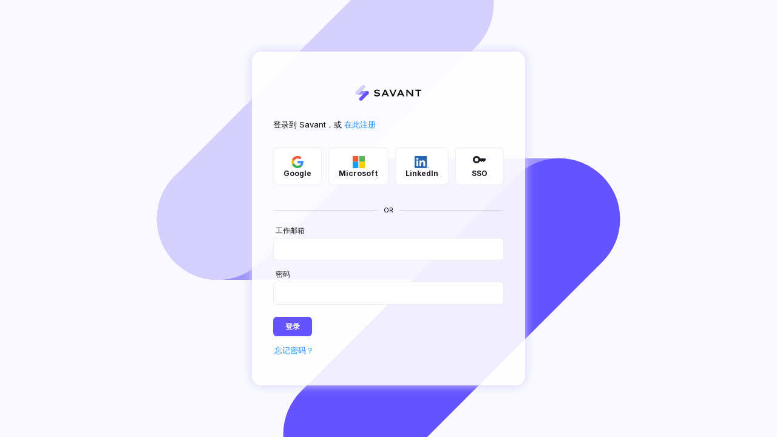

--- FILE ---
content_type: text/html; charset=UTF-8
request_url: https://app.savantlabs.io/zh/
body_size: 323
content:
<!doctype html><html lang="en"><head><meta charset="utf-8"/><link rel="icon" href="/favicon.svg"/><meta name="viewport" content="width=device-width,initial-scale=1"/><meta name="theme-color" content="#000000"/><meta name="description" content="Savant Analytic Automation Platform"/><link rel="apple-touch-icon" href="/android-chrome-192x192.png"/><link rel="manifest" href="/manifest.json"/><link rel="preload" as="style" onload='this.rel="stylesheet"' href="https://fonts.googleapis.com/icon?family=Material+Icons"/><link rel="preload" as="style" onload='this.rel="stylesheet"' href="https://fonts.googleapis.com/icon?family=Material+Icons+Outlined"/><link rel="preload" as="style" onload='this.rel="stylesheet"' href="https://fonts.googleapis.com/icon?family=Material+Icons+Round"/><link rel="preload" as="style" onload='this.rel="stylesheet"' href="https://fonts.googleapis.com/icon?family=Material+Icons+Sharp"/><link rel="preload" as="style" onload='this.rel="stylesheet"' href="https://fonts.googleapis.com/icon?family=Material+Icons+Two+Tone"/><link rel="preload" as="style" onload='this.rel="stylesheet"' href="https://fonts.googleapis.com/css2?family=Material+Symbols+Outlined:opsz,wght,FILL,GRAD@20..48,100..700,0..1,-50..200"/><link rel="preload" as="style" onload='this.rel="stylesheet"' href="https://fonts.googleapis.com/icon?family=Material+Symbols+Rounded"/><link rel="preload" as="style" onload='this.rel="stylesheet"' href="https://fonts.googleapis.com/css2?family=Material+Symbols+Sharp:opsz,wght,FILL,GRAD@20..48,100..700,0..1,-50..200"/><title>Savant</title><script defer="defer" src="/static/js/main.d35a1cfc.js" integrity="sha384-HYG82G7vBC4YI9ipd+CoXMiPD6Y/0RaojTwvqfLdSHjM0b/OX9EusqdnbiDcxF5C" crossorigin="anonymous"></script><link href="/static/css/main.c3d0abd5.css" rel="stylesheet" integrity="sha384-YlIJc2u0lFRyE6qtts/uPTKps6T5r4aBhI4fNUsG82TzEn+Yjesn9RP+P3T4vHRI" crossorigin="anonymous"></head><body><noscript>You need to enable JavaScript to run this app.</noscript><div id="root"></div></body></html>

--- FILE ---
content_type: text/css; charset=UTF-8
request_url: https://app.savantlabs.io/static/css/main.c3d0abd5.css
body_size: 3115
content:
@charset "UTF-8";@import url(https://fonts.googleapis.com/css2?family=Odibee+Sans&display=swap);html{overflow-x:hidden}body{-webkit-font-smoothing:antialiased;-moz-osx-font-smoothing:grayscale;font-feature-settings:normal!important;color:#000!important;font-family:Inter,Helvetica Neue,-apple-system,BlinkMacSystemFont,Segoe UI,Roboto,Oxygen,Ubuntu,Cantarell,Fira Sans,Droid Sans,sans-serif;font-variant:normal!important;margin:0}code{font-family:source-code-pro,Menlo,Monaco,Consolas,Courier New,monospace}.intercom-lightweight-app-launcher{bottom:50px!important;right:50px!important}.szh-menu-container{height:0;position:relative;width:0}.szh-menu{background-color:#fff;border:1px solid #0000001a;box-sizing:border-box;list-style:none;margin:0;padding:0;position:absolute;width:-webkit-max-content;width:max-content;z-index:100}.szh-menu:focus{outline:none}.szh-menu--state-closed{display:none}.szh-menu__arrow{background-color:#fff;border-color:#0000001a #0000 #0000 #0000001a;border-style:solid;border-width:1px;box-sizing:border-box;height:.75rem;position:absolute;width:.75rem;z-index:-1}.szh-menu__arrow--dir-left{right:-.375rem;transform:translateY(-50%) rotate(135deg)}.szh-menu__arrow--dir-right{left:-.375rem;transform:translateY(-50%) rotate(-45deg)}.szh-menu__arrow--dir-top{bottom:-.375rem;transform:translateX(-50%) rotate(-135deg)}.szh-menu__arrow--dir-bottom{top:-.375rem;transform:translateX(-50%) rotate(45deg)}.szh-menu__item{cursor:pointer}.szh-menu__item:focus{outline:none}.szh-menu__item--hover{background-color:#ebebeb}.szh-menu__item--focusable{background-color:inherit;cursor:default}.szh-menu__item--disabled{color:#aaa;cursor:default}.szh-menu__submenu{position:relative}.szh-menu__group{box-sizing:border-box}.szh-menu__radio-group{list-style:none;margin:0;padding:0}.szh-menu__divider{background-color:#0000001f;height:1px;margin:.5rem 0}.szh-menu-button{box-sizing:border-box}.szh-menu{border:none;border-radius:.25rem;box-shadow:0 3px 7px rgba(0,0,0,.133),0 .6px 2px #0000001a;color:#212529;min-width:10rem;padding:.5rem 0;-webkit-user-select:none;user-select:none}.szh-menu__item{align-items:center;display:flex;padding:.375rem 1.5rem;position:relative}.szh-menu-container--itemTransition .szh-menu__item{transition-duration:.15s;transition-property:background-color,color;transition-timing-function:ease-in-out}.szh-menu__item--active{background-color:#007bff;color:#fff}.szh-menu__item--type-radio{padding-left:2.2rem}.szh-menu__item--type-radio:before{content:"○";font-size:.8rem;left:.8rem;position:absolute;top:.55rem}.szh-menu__item--type-radio.szh-menu__item--checked:before{content:"●"}.szh-menu__item--type-checkbox{padding-left:2.2rem}.szh-menu__item--type-checkbox:before{left:.8rem;position:absolute}.szh-menu__item--type-checkbox.szh-menu__item--checked:before{content:"✔"}.szh-menu__submenu>.szh-menu__item{padding-right:2.5rem}.szh-menu__submenu>.szh-menu__item:after{content:"❯";position:absolute;right:1rem}.szh-menu__header{color:#888;font-size:.8em;padding:.2rem 1.5rem;text-transform:uppercase}body.reflex-col-resize{cursor:col-resize}body.reflex-row-resize{cursor:row-resize}.reflex-container{align-content:stretch;align-items:stretch;display:flex;height:100%;justify-content:flex-start;position:relative;width:100%}.reflex-container.horizontal{flex-direction:column;min-height:1px}.reflex-container.vertical{flex-direction:row;min-width:1px}.reflex-container>.reflex-element{height:100%;overflow:auto;position:relative;width:100%}.reflex-container.reflex-resizing>.reflex-element{pointer-events:none;-webkit-user-select:none;user-select:none}.reflex-container>.reflex-element>.reflex-size-aware{height:100%;width:100%}.reflex-container>.reflex-splitter{background-color:#eee;z-index:100}.reflex-container>.reflex-splitter.active,.reflex-container>.reflex-splitter:hover{background-color:#c6c6c6;transition:all 1s ease}.horizontal>.reflex-splitter{border-bottom:1px solid #c6c6c6;border-top:1px solid #c6c6c6;cursor:row-resize;height:2px;width:100%}.reflex-element.horizontal .reflex-handle{cursor:row-resize;-webkit-user-select:none;user-select:none}.reflex-container.horizontal>.reflex-splitter.active,.reflex-container.horizontal>.reflex-splitter:hover{border-bottom:1px solid #eee;border-top:1px solid #eee}.reflex-container.vertical>.reflex-splitter{border-left:1px solid #c6c6c6;border-right:1px solid #c6c6c6;cursor:col-resize;height:100%;width:2px}.reflex-element.vertical .reflex-handle{cursor:col-resize;-webkit-user-select:none;user-select:none}.reflex-container.vertical>.reflex-splitter.active,.reflex-container.vertical>.reflex-splitter:hover{border-left:1px solid #eee;border-right:1px solid #eee}.reflex-container>.reflex-splitter.reflex-thin{-moz-background-clip:padding;-webkit-background-clip:padding;background-clip:padding-box;box-sizing:border-box;opacity:.2;z-index:100}.reflex-container>.reflex-splitter.reflex-thin.active
.reflex-container>.reflex-splitter.reflex-thin:hover{opacity:.5;transition:all 1.5s ease}.reflex-container.horizontal>.reflex-splitter.reflex-thin{border-bottom:8px solid #fff0;border-top:8px solid #fff0;cursor:row-resize;height:17px!important;margin:-8px 0;width:100%}.reflex-container.horizontal>.reflex-splitter.reflex-thin.active,.reflex-container.horizontal>.reflex-splitter.reflex-thin:hover{border-bottom:8px solid #e4e4e4;border-top:8px solid #e4e4e4}.reflex-container.vertical>.reflex-splitter.reflex-thin{border-left:8px solid #fff0;border-right:8px solid #fff0;cursor:col-resize;height:100%;margin:0 -8px;width:17px!important}.reflex-container.vertical>.reflex-splitter.reflex-thin.active,.reflex-container.vertical>.reflex-splitter.reflex-thin:hover{border-left:8px solid #e4e4e4;border-right:8px solid #e4e4e4}.ReactVirtualized__Table__headerRow{font-weight:700;text-transform:uppercase}.ReactVirtualized__Table__headerRow,.ReactVirtualized__Table__row{align-items:center;display:flex;flex-direction:row}.ReactVirtualized__Table__headerTruncatedText{display:inline-block;max-width:100%;overflow:hidden;text-overflow:ellipsis;white-space:nowrap}.ReactVirtualized__Table__headerColumn,.ReactVirtualized__Table__rowColumn{margin-right:10px;min-width:0}.ReactVirtualized__Table__rowColumn{text-overflow:ellipsis;white-space:nowrap}.ReactVirtualized__Table__headerColumn:first-of-type,.ReactVirtualized__Table__rowColumn:first-of-type{margin-left:10px}.ReactVirtualized__Table__sortableHeaderColumn{cursor:pointer}.ReactVirtualized__Table__sortableHeaderIconContainer{align-items:center;display:flex}.ReactVirtualized__Table__sortableHeaderIcon{fill:currentColor;flex:0 0 24px;height:1em;width:1em}.react-flow{--xy-edge-stroke-default:#b1b1b7;--xy-edge-stroke-width-default:1;--xy-edge-stroke-selected-default:#555;--xy-connectionline-stroke-default:#b1b1b7;--xy-connectionline-stroke-width-default:1;--xy-attribution-background-color-default:#ffffff80;--xy-minimap-background-color-default:#fff;--xy-minimap-mask-background-color-default:#f0f0f099;--xy-minimap-mask-stroke-color-default:#0000;--xy-minimap-mask-stroke-width-default:1;--xy-minimap-node-background-color-default:#e2e2e2;--xy-minimap-node-stroke-color-default:#0000;--xy-minimap-node-stroke-width-default:2;--xy-background-color-default:#0000;--xy-background-pattern-dots-color-default:#91919a;--xy-background-pattern-lines-color-default:#eee;--xy-background-pattern-cross-color-default:#e2e2e2;--xy-node-color-default:inherit;--xy-node-border-default:1px solid #1a192b;--xy-node-background-color-default:#fff;--xy-node-group-background-color-default:#f0f0f040;--xy-node-boxshadow-hover-default:0 1px 4px 1px #00000014;--xy-node-boxshadow-selected-default:0 0 0 0.5px #1a192b;--xy-node-border-radius-default:3px;--xy-handle-background-color-default:#1a192b;--xy-handle-border-color-default:#fff;--xy-selection-background-color-default:#0059dc14;--xy-selection-border-default:1px dotted #0059dccc;--xy-controls-button-background-color-default:#fefefe;--xy-controls-button-background-color-hover-default:#f4f4f4;--xy-controls-button-color-default:inherit;--xy-controls-button-color-hover-default:inherit;--xy-controls-button-border-color-default:#eee;--xy-controls-box-shadow-default:0 0 2px 1px #00000014;--xy-edge-label-background-color-default:#fff;--xy-edge-label-color-default:inherit;--xy-resize-background-color-default:#3367d9;background-color:var(--xy-background-color-default);background-color:var(--xy-background-color,var(--xy-background-color-default));direction:ltr}.react-flow.dark{--xy-edge-stroke-default:#3e3e3e;--xy-edge-stroke-width-default:1;--xy-edge-stroke-selected-default:#727272;--xy-connectionline-stroke-default:#b1b1b7;--xy-connectionline-stroke-width-default:1;--xy-attribution-background-color-default:#96969640;--xy-minimap-background-color-default:#141414;--xy-minimap-mask-background-color-default:#3c3c3c99;--xy-minimap-mask-stroke-color-default:#0000;--xy-minimap-mask-stroke-width-default:1;--xy-minimap-node-background-color-default:#2b2b2b;--xy-minimap-node-stroke-color-default:#0000;--xy-minimap-node-stroke-width-default:2;--xy-background-color-default:#141414;--xy-background-pattern-dots-color-default:#777;--xy-background-pattern-lines-color-default:#777;--xy-background-pattern-cross-color-default:#777;--xy-node-color-default:#f8f8f8;--xy-node-border-default:1px solid #3c3c3c;--xy-node-background-color-default:#1e1e1e;--xy-node-group-background-color-default:#f0f0f040;--xy-node-boxshadow-hover-default:0 1px 4px 1px #ffffff14;--xy-node-boxshadow-selected-default:0 0 0 0.5px #999;--xy-handle-background-color-default:#bebebe;--xy-handle-border-color-default:#1e1e1e;--xy-selection-background-color-default:#c8c8dc14;--xy-selection-border-default:1px dotted #c8c8dccc;--xy-controls-button-background-color-default:#2b2b2b;--xy-controls-button-background-color-hover-default:#3e3e3e;--xy-controls-button-color-default:#f8f8f8;--xy-controls-button-color-hover-default:#fff;--xy-controls-button-border-color-default:#5b5b5b;--xy-controls-box-shadow-default:0 0 2px 1px #00000014;--xy-edge-label-background-color-default:#141414;--xy-edge-label-color-default:#f8f8f8}.react-flow__background{background-color:var(--xy-background-color-default);background-color:var(--xy-background-color,var(--xy-background-color-props,var(--xy-background-color-default)));pointer-events:none;z-index:-1}.react-flow__container{height:100%;left:0;position:absolute;top:0;width:100%}.react-flow__pane{z-index:1}.react-flow__pane.draggable{cursor:grab}.react-flow__pane.dragging{cursor:grabbing}.react-flow__pane.selection{cursor:pointer}.react-flow__viewport{pointer-events:none;transform-origin:0 0;z-index:2}.react-flow__renderer{z-index:4}.react-flow__selection{z-index:6}.react-flow__nodesselection-rect:focus,.react-flow__nodesselection-rect:focus-visible{outline:none}.react-flow__edge-path{stroke:var(--xy-edge-stroke-default);stroke:var(--xy-edge-stroke,var(--xy-edge-stroke-default));stroke-width:var(--xy-edge-stroke-width-default);stroke-width:var(--xy-edge-stroke-width,var(--xy-edge-stroke-width-default));fill:none}.react-flow__connection-path{stroke:var(--xy-connectionline-stroke-default);stroke:var(--xy-connectionline-stroke,var(--xy-connectionline-stroke-default));stroke-width:var(--xy-connectionline-stroke-width-default);stroke-width:var(--xy-connectionline-stroke-width,var(--xy-connectionline-stroke-width-default));fill:none}.react-flow .react-flow__edges{position:absolute}.react-flow .react-flow__edges svg{overflow:visible;pointer-events:none;position:absolute}.react-flow__edge{pointer-events:visibleStroke}.react-flow__edge.selectable{cursor:pointer}.react-flow__edge.animated path{stroke-dasharray:5;animation:dashdraw .5s linear infinite}.react-flow__edge.animated path.react-flow__edge-interaction{stroke-dasharray:none;animation:none}.react-flow__edge.inactive{pointer-events:none}.react-flow__edge.selected,.react-flow__edge:focus,.react-flow__edge:focus-visible{outline:none}.react-flow__edge.selectable:focus .react-flow__edge-path,.react-flow__edge.selectable:focus-visible .react-flow__edge-path,.react-flow__edge.selected .react-flow__edge-path{stroke:var(--xy-edge-stroke-selected-default);stroke:var(--xy-edge-stroke-selected,var(--xy-edge-stroke-selected-default))}.react-flow__edge-textwrapper{pointer-events:all}.react-flow__edge .react-flow__edge-text{pointer-events:none;-webkit-user-select:none;user-select:none}.react-flow__connection{pointer-events:none}.react-flow__connection .animated{stroke-dasharray:5;animation:dashdraw .5s linear infinite}svg.react-flow__connectionline{overflow:visible;position:absolute;z-index:1001}.react-flow__nodes{pointer-events:none;transform-origin:0 0}.react-flow__node{box-sizing:border-box;cursor:default;pointer-events:all;position:absolute;transform-origin:0 0;-webkit-user-select:none;user-select:none}.react-flow__node.selectable{cursor:pointer}.react-flow__node.draggable{cursor:grab;pointer-events:all}.react-flow__node.draggable.dragging{cursor:grabbing}.react-flow__nodesselection{pointer-events:none;transform-origin:left top;z-index:3}.react-flow__nodesselection-rect{cursor:grab;pointer-events:all;position:absolute}.react-flow__handle{background-color:var(--xy-handle-background-color-default);background-color:var(--xy-handle-background-color,var(--xy-handle-background-color-default));border:1px solid var(--xy-handle-border-color,var(--xy-handle-border-color-default));border-radius:100%;height:6px;min-height:5px;min-width:5px;pointer-events:none;position:absolute;width:6px}.react-flow__handle.connectingfrom{pointer-events:all}.react-flow__handle.connectionindicator{cursor:crosshair;pointer-events:all}.react-flow__handle-bottom{bottom:0;left:50%;top:auto;transform:translate(-50%,50%)}.react-flow__handle-top{left:50%;top:0;transform:translate(-50%,-50%)}.react-flow__handle-left{left:0;top:50%;transform:translate(-50%,-50%)}.react-flow__handle-right{right:0;top:50%;transform:translate(50%,-50%)}.react-flow__edgeupdater{cursor:move;pointer-events:all}.react-flow__panel{margin:15px;position:absolute;z-index:5}.react-flow__panel.top{top:0}.react-flow__panel.bottom{bottom:0}.react-flow__panel.left{left:0}.react-flow__panel.right{right:0}.react-flow__panel.center{left:50%;transform:translateX(-50%)}.react-flow__attribution{background:var(--xy-attribution-background-color-default);background:var(--xy-attribution-background-color,var(--xy-attribution-background-color-default));font-size:10px;margin:0;padding:2px 3px}.react-flow__attribution a{color:#999;text-decoration:none}@keyframes dashdraw{0%{stroke-dashoffset:10}}.react-flow__edgelabel-renderer{pointer-events:none}.react-flow__edgelabel-renderer,.react-flow__viewport-portal{height:100%;left:0;position:absolute;top:0;-webkit-user-select:none;user-select:none;width:100%}.react-flow__minimap{background:var(--xy-minimap-background-color-default);background:var(
    --xy-minimap-background-color-props,var(--xy-minimap-background-color,var(--xy-minimap-background-color-default))
  )}.react-flow__minimap-svg{display:block}.react-flow__minimap-mask{fill:var(--xy-minimap-mask-background-color-default);fill:var(
      --xy-minimap-mask-background-color-props,var(--xy-minimap-mask-background-color,var(--xy-minimap-mask-background-color-default))
    );stroke:var(--xy-minimap-mask-stroke-color-default);stroke:var(
      --xy-minimap-mask-stroke-color-props,var(--xy-minimap-mask-stroke-color,var(--xy-minimap-mask-stroke-color-default))
    );stroke-width:var(--xy-minimap-mask-stroke-width-default);stroke-width:var(
      --xy-minimap-mask-stroke-width-props,var(--xy-minimap-mask-stroke-width,var(--xy-minimap-mask-stroke-width-default))
    )}.react-flow__minimap-node{fill:var(--xy-minimap-node-background-color-default);fill:var(
      --xy-minimap-node-background-color-props,var(--xy-minimap-node-background-color,var(--xy-minimap-node-background-color-default))
    );stroke:var(--xy-minimap-node-stroke-color-default);stroke:var(
      --xy-minimap-node-stroke-color-props,var(--xy-minimap-node-stroke-color,var(--xy-minimap-node-stroke-color-default))
    );stroke-width:var(--xy-minimap-node-stroke-width-default);stroke-width:var(
      --xy-minimap-node-stroke-width-props,var(--xy-minimap-node-stroke-width,var(--xy-minimap-node-stroke-width-default))
    )}.react-flow__background-pattern.dots{fill:var(--xy-background-pattern-dots-color-default);fill:var(
      --xy-background-pattern-color-props,var(--xy-background-pattern-color,var(--xy-background-pattern-dots-color-default))
    )}.react-flow__background-pattern.lines{stroke:var(--xy-background-pattern-lines-color-default);stroke:var(
      --xy-background-pattern-color-props,var(--xy-background-pattern-color,var(--xy-background-pattern-lines-color-default))
    )}.react-flow__background-pattern.cross{stroke:var(--xy-background-pattern-cross-color-default);stroke:var(
      --xy-background-pattern-color-props,var(--xy-background-pattern-color,var(--xy-background-pattern-cross-color-default))
    )}.react-flow__controls{box-shadow:var(--xy-controls-box-shadow-default);box-shadow:var(--xy-controls-box-shadow,var(--xy-controls-box-shadow-default));display:flex;flex-direction:column}.react-flow__controls.horizontal{flex-direction:row}.react-flow__controls-button{align-items:center;background:var(--xy-controls-button-background-color-default);background:var(--xy-controls-button-background-color,var(--xy-controls-button-background-color-default));border:none;border-bottom:1px solid var(
        --xy-controls-button-border-color-props,var(--xy-controls-button-border-color,var(--xy-controls-button-border-color-default))
      );color:var(--xy-controls-button-color-default);color:var(
      --xy-controls-button-color-props,var(--xy-controls-button-color,var(--xy-controls-button-color-default))
    );cursor:pointer;display:flex;height:26px;justify-content:center;padding:4px;-webkit-user-select:none;user-select:none;width:26px}.react-flow__controls-button svg{fill:currentColor;max-height:12px;max-width:12px;width:100%}.react-flow__edge.updating .react-flow__edge-path{stroke:#777}.react-flow__edge-text{font-size:10px}.react-flow__node.selectable:focus,.react-flow__node.selectable:focus-visible{outline:none}.react-flow__node-default,.react-flow__node-group,.react-flow__node-input,.react-flow__node-output{background-color:var(--xy-node-background-color-default);background-color:var(--xy-node-background-color,var(--xy-node-background-color-default));border:var(--xy-node-border,var(--xy-node-border-default));border-radius:var(--xy-node-border-radius-default);border-radius:var(--xy-node-border-radius,var(--xy-node-border-radius-default));color:var(--xy-node-color-default);color:var(--xy-node-color,var(--xy-node-color-default));font-size:12px;padding:10px;text-align:center;width:150px}.react-flow__node-default.selectable:hover,.react-flow__node-group.selectable:hover,.react-flow__node-input.selectable:hover,.react-flow__node-output.selectable:hover{box-shadow:var(--xy-node-boxshadow-hover-default);box-shadow:var(--xy-node-boxshadow-hover,var(--xy-node-boxshadow-hover-default))}.react-flow__node-default.selectable.selected,.react-flow__node-default.selectable:focus,.react-flow__node-default.selectable:focus-visible,.react-flow__node-group.selectable.selected,.react-flow__node-group.selectable:focus,.react-flow__node-group.selectable:focus-visible,.react-flow__node-input.selectable.selected,.react-flow__node-input.selectable:focus,.react-flow__node-input.selectable:focus-visible,.react-flow__node-output.selectable.selected,.react-flow__node-output.selectable:focus,.react-flow__node-output.selectable:focus-visible{box-shadow:var(--xy-node-boxshadow-selected-default);box-shadow:var(--xy-node-boxshadow-selected,var(--xy-node-boxshadow-selected-default))}.react-flow__node-group{background-color:var(--xy-node-group-background-color-default);background-color:var(--xy-node-group-background-color,var(--xy-node-group-background-color-default))}.react-flow__nodesselection-rect,.react-flow__selection{background:var(--xy-selection-background-color-default);background:var(--xy-selection-background-color,var(--xy-selection-background-color-default));border:var(--xy-selection-border,var(--xy-selection-border-default))}.react-flow__nodesselection-rect:focus,.react-flow__nodesselection-rect:focus-visible,.react-flow__selection:focus,.react-flow__selection:focus-visible{outline:none}.react-flow__controls-button:hover{background:var(--xy-controls-button-background-color-hover-default);background:var(
        --xy-controls-button-background-color-hover-props,var(--xy-controls-button-background-color-hover,var(--xy-controls-button-background-color-hover-default))
      );color:var(--xy-controls-button-color-hover-default);color:var(
        --xy-controls-button-color-hover-props,var(--xy-controls-button-color-hover,var(--xy-controls-button-color-hover-default))
      )}.react-flow__controls-button:disabled{pointer-events:none}.react-flow__controls-button:disabled svg{fill-opacity:.4}.react-flow__controls-button:last-child{border-bottom:none}.react-flow__resize-control{position:absolute}.react-flow__resize-control.left,.react-flow__resize-control.right{cursor:ew-resize}.react-flow__resize-control.bottom,.react-flow__resize-control.top{cursor:ns-resize}.react-flow__resize-control.bottom.right,.react-flow__resize-control.top.left{cursor:nwse-resize}.react-flow__resize-control.bottom.left,.react-flow__resize-control.top.right{cursor:nesw-resize}.react-flow__resize-control.handle{background-color:var(--xy-resize-background-color-default);background-color:var(--xy-resize-background-color,var(--xy-resize-background-color-default));border:1px solid #fff;border-radius:1px;height:4px;transform:translate(-50%,-50%);width:4px}.react-flow__resize-control.handle.left{left:0;top:50%}.react-flow__resize-control.handle.right{left:100%;top:50%}.react-flow__resize-control.handle.top{left:50%;top:0}.react-flow__resize-control.handle.bottom{left:50%;top:100%}.react-flow__resize-control.handle.bottom.left,.react-flow__resize-control.handle.top.left{left:0}.react-flow__resize-control.handle.bottom.right,.react-flow__resize-control.handle.top.right{left:100%}.react-flow__resize-control.line{border-color:var(--xy-resize-background-color,var(--xy-resize-background-color-default));border-style:solid;border-width:0}.react-flow__resize-control.line.left,.react-flow__resize-control.line.right{height:100%;top:0;transform:translate(-50%);width:1px}.react-flow__resize-control.line.left{border-left-width:1px;left:0}.react-flow__resize-control.line.right{border-right-width:1px;left:100%}.react-flow__resize-control.line.bottom,.react-flow__resize-control.line.top{height:1px;left:0;transform:translateY(-50%);width:100%}.react-flow__resize-control.line.top{border-top-width:1px;top:0}.react-flow__resize-control.line.bottom{border-bottom-width:1px;top:100%}.react-flow__edge-textbg{fill:var(--xy-edge-label-background-color-default);fill:var(--xy-edge-label-background-color,var(--xy-edge-label-background-color-default))}.react-flow__edge-text{fill:var(--xy-edge-label-color-default);fill:var(--xy-edge-label-color,var(--xy-edge-label-color-default))}
/*# sourceMappingURL=main.c3d0abd5.css.map*/

--- FILE ---
content_type: image/svg+xml
request_url: https://assets.savantlabs.io/brand/logo.svg
body_size: 3835
content:
<svg width="512" height="163" viewBox="0 0 512 163" fill="none" xmlns="http://www.w3.org/2000/svg">
<path d="M168.387 107.7C164.934 107.7 161.761 107.35 158.867 106.65C156.021 105.95 153.407 104.923 151.027 103.57C148.694 102.17 146.547 100.467 144.587 98.46L149.907 91.18C152.894 94.26 155.927 96.4767 159.007 97.83C162.087 99.1367 165.354 99.79 168.807 99.79C170.814 99.79 172.727 99.5567 174.547 99.09C176.367 98.5767 177.861 97.83 179.027 96.85C180.194 95.87 180.777 94.61 180.777 93.07C180.777 92.09 180.474 91.2733 179.867 90.62C179.307 89.9667 178.514 89.4067 177.487 88.94C176.507 88.4733 175.387 88.1 174.127 87.82C172.914 87.4933 171.631 87.2367 170.277 87.05C168.971 86.8633 167.734 86.6767 166.567 86.49C163.534 86.1167 160.827 85.5333 158.447 84.74C156.067 83.9467 154.014 82.9667 152.287 81.8C150.607 80.6333 149.324 79.2333 148.437 77.6C147.597 75.92 147.177 74.0067 147.177 71.86C147.177 69.5733 147.714 67.52 148.787 65.7C149.861 63.88 151.354 62.34 153.267 61.08C155.227 59.82 157.491 58.8633 160.057 58.21C162.624 57.51 165.401 57.16 168.387 57.16C171.514 57.16 174.384 57.4867 176.997 58.14C179.611 58.7933 181.897 59.7267 183.857 60.94C185.864 62.1533 187.544 63.6233 188.897 65.35L183.367 71.65C182.107 70.25 180.684 69.06 179.097 68.08C177.511 67.1 175.784 66.3767 173.917 65.91C172.051 65.3967 170.137 65.14 168.177 65.14C165.984 65.14 164.024 65.3733 162.297 65.84C160.617 66.3067 159.264 66.9833 158.237 67.87C157.257 68.7567 156.767 69.83 156.767 71.09C156.767 72.21 157.094 73.1667 157.747 73.96C158.447 74.7067 159.381 75.3367 160.547 75.85C161.714 76.3633 163.091 76.8067 164.677 77.18C166.264 77.5067 167.991 77.7867 169.857 78.02C172.564 78.44 175.154 78.9533 177.627 79.56C180.147 80.12 182.341 80.9133 184.207 81.94C186.121 82.92 187.637 84.2033 188.757 85.79C189.877 87.3767 190.437 89.3833 190.437 91.81C190.437 95.0767 189.504 97.9 187.637 100.28C185.817 102.66 183.251 104.503 179.937 105.81C176.624 107.07 172.774 107.7 168.387 107.7ZM202.027 107L224.707 58H234.087L256.627 107H246.967L232.687 76.13C232.313 75.29 231.917 74.38 231.497 73.4C231.077 72.42 230.657 71.44 230.237 70.46C229.863 69.48 229.49 68.5 229.117 67.52C228.743 66.4933 228.417 65.5133 228.137 64.58L230.307 64.51C229.98 65.5367 229.63 66.5633 229.257 67.59C228.883 68.6167 228.487 69.62 228.067 70.6C227.647 71.58 227.227 72.56 226.807 73.54C226.387 74.4733 225.967 75.4067 225.547 76.34L211.337 107H202.027ZM212.177 96.29L215.467 88.38H242.697L244.587 96.29H212.177ZM282.247 107L260.477 58H270.347L282.317 85.65C282.644 86.5367 283.064 87.5867 283.577 88.8C284.137 89.9667 284.721 91.2267 285.327 92.58C285.934 93.9333 286.494 95.2867 287.007 96.64C287.521 97.9933 287.987 99.2767 288.407 100.49H286.167C286.634 99.0433 287.194 97.4567 287.847 95.73C288.547 94.0033 289.247 92.2767 289.947 90.55C290.694 88.8233 291.371 87.2367 291.977 85.79L303.107 58H313.187L291.767 107H282.247ZM317.007 107L339.687 58H349.067L371.607 107H361.947L347.667 76.13C347.294 75.29 346.897 74.38 346.477 73.4C346.057 72.42 345.637 71.44 345.217 70.46C344.844 69.48 344.47 68.5 344.097 67.52C343.724 66.4933 343.397 65.5133 343.117 64.58L345.287 64.51C344.96 65.5367 344.61 66.5633 344.237 67.59C343.864 68.6167 343.467 69.62 343.047 70.6C342.627 71.58 342.207 72.56 341.787 73.54C341.367 74.4733 340.947 75.4067 340.527 76.34L326.317 107H317.007ZM327.157 96.29L330.447 88.38H357.677L359.567 96.29H327.157ZM386.881 107V58H395.631L431.051 96.29L430.071 96.57C429.838 95.0767 429.628 93.56 429.441 92.02C429.301 90.48 429.185 88.9167 429.091 87.33C428.998 85.7433 428.905 84.1333 428.811 82.5C428.765 80.8667 428.718 79.2333 428.671 77.6C428.671 75.9667 428.671 74.3333 428.671 72.7V58H437.701V107H428.811L393.251 69.27L394.511 68.78C394.651 70.0867 394.768 71.3933 394.861 72.7C395.001 73.96 395.141 75.2433 395.281 76.55C395.421 77.81 395.538 79.07 395.631 80.33C395.725 81.59 395.795 82.8733 395.841 84.18C395.888 85.4867 395.911 86.77 395.911 88.03V107H386.881ZM471.664 107V66.4H454.164V58H498.754V66.4H480.764V107H471.664Z" fill="black"/>
<path d="M94 81L21 81" stroke="#9D93FD" stroke-width="26" stroke-linecap="round"/>
<path d="M94 81L48 127" stroke="#6453FF" stroke-width="26" stroke-linecap="round"/>
<path d="M67 35L21 81" stroke="#D4D0FF" stroke-width="26" stroke-linecap="round"/>
</svg>


--- FILE ---
content_type: image/svg+xml
request_url: https://assets.savantlabs.io/brand/icon.svg
body_size: -56
content:
<svg width="512" height="512" viewBox="0 0 512 512" fill="none" xmlns="http://www.w3.org/2000/svg">
<path d="M400 256.481L112 256.481" stroke="#9D93FD" stroke-width="102.575" stroke-linecap="round"/>
<path d="M400 256.481L218.521 437.961" stroke="#6453FF" stroke-width="102.575" stroke-linecap="round"/>
<path d="M293.479 75L112 256.479" stroke="#D4D0FF" stroke-width="102.575" stroke-linecap="round"/>
</svg>


--- FILE ---
content_type: application/javascript
request_url: https://data.pendo.io/data/guide.js/8aaae83a-4971-4463-51e5-fa27d3a45524?id=17&jzb=eJyFj09LxDAQxb_LnNemrSDakx49i17L7Ga2O5DOhPwpovS7b4JQpQrekh_v9x7zCQtHThqeLQyQxdKZhSwcAE8nzZJ-8RxcIZeUfByMQe-biAtKcniMDav5uBinE0uJqrNv3-2SnTvATAktJoRhm65P3s_QjFyHfrJzaRgFZ9rxQBOrVBjLz6FMGacaIhlfXx69Rn6HdTvpz71_aovtMZCkp62joHJIlboH03amb_u7Yi0U4pfWN7ftfdONPqi9YYV1vQIzTXp2&v=2.308.1_prod-io&ct=1768788510479
body_size: -20
content:
pendo.guidesPayload({"guides":[],"normalizedUrl":"http://app.savantlabs.io/zh/login","lastGuideStepSeen":{"isMultiStep":false,"state":""},"guideWidget":{"enabled":false,"hidePoweredBy":false},"guideCssUrl":"","throttling":{},"autoOrdering":[],"globalJsUrl":"","segmentFlags":[],"designerEnabled":false,"features":null,"id":"17","preventCodeInjection":false});